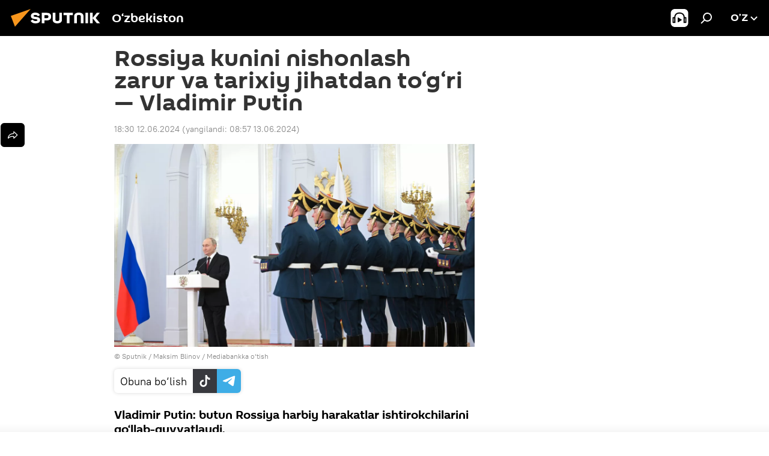

--- FILE ---
content_type: text/html; charset=utf-8
request_url: https://oz.sputniknews.uz/20240612/russia-kun-nishonlash-tarix-vladimir-putin-44345365.html
body_size: 17178
content:
<!DOCTYPE html><html lang="uz" data-lang="uzb" data-charset="Uzbek-Latin" dir="ltr"><head prefix="og: http://ogp.me/ns# fb: http://ogp.me/ns/fb# article: http://ogp.me/ns/article#"><title>Vladimir Putin vatandoshlarini Rossiya kuni bilan tabrikladi</title><meta name="description" content="Vladimir Putin: butun Rossiya harbiy harakatlar ishtirokchilarini qo‘llab-quvvatlaydi. 12.06.2024, Sputnik O‘zbekiston"><meta name="keywords" content="dunyo yangiliklari, dunyoda, rossiya, vladimir putin"><meta http-equiv="X-UA-Compatible" content="IE=edge,chrome=1"><meta http-equiv="Content-Type" content="text/html; charset=utf-8"><meta name="robots" content="index, follow, max-image-preview:large"><meta name="viewport" content="width=device-width, initial-scale=1.0, maximum-scale=1.0, user-scalable=yes"><meta name="HandheldFriendly" content="true"><meta name="MobileOptimzied" content="width"><meta name="referrer" content="always"><meta name="format-detection" content="telephone=no"><meta name="format-detection" content="address=no"><link rel="alternate" type="application/rss+xml" href="https://oz.sputniknews.uz/export/rss2/archive/index.xml"><link rel="canonical" href="https://oz.sputniknews.uz/20240612/russia-kun-nishonlash-tarix-vladimir-putin-44345365.html"><link rel="preload" as="image" href="https://cdn1.img.sputniknews.uz/img/07e8/06/0c/44344809_0:48:3072:1776_1920x0_80_0_0_0e0900c244dde4716f7f8a114ab2aa8a.jpg.webp" imagesrcset="https://cdn1.img.sputniknews.uz/img/07e8/06/0c/44344809_0:48:3072:1776_640x0_80_0_0_7322ee2d21187fb2b372a787fafc5528.jpg.webp 640w,https://cdn1.img.sputniknews.uz/img/07e8/06/0c/44344809_0:48:3072:1776_1280x0_80_0_0_d401fdf81908e208f49a3669b16eba27.jpg.webp 1280w,https://cdn1.img.sputniknews.uz/img/07e8/06/0c/44344809_0:48:3072:1776_1920x0_80_0_0_0e0900c244dde4716f7f8a114ab2aa8a.jpg.webp 1920w"><link rel="preconnect" href="https://cdn1.img.sputniknews.uz/images/"><link rel="dns-prefetch" href="https://cdn1.img.sputniknews.uz/images/"><link rel="alternate" hreflang="uz-Cyrl" href="https://sputniknews.uz/20240612/russia-kun-nishonlash-tarix-vladimir-putin-44345365.html"><link rel="alternate" hreflang="uz-Latn" href="https://oz.sputniknews.uz//20240612/russia-kun-nishonlash-tarix-vladimir-putin-44345365.html"><link rel="alternate" hreflang="x-default" href="https://sputniknews.uz/20240612/russia-kun-nishonlash-tarix-vladimir-putin-44345365.html"><link rel="apple-touch-icon" sizes="57x57" href="https://cdn1.img.sputniknews.uz/i/favicon/favicon-57x57.png"><link rel="apple-touch-icon" sizes="60x60" href="https://cdn1.img.sputniknews.uz/i/favicon/favicon-60x60.png"><link rel="apple-touch-icon" sizes="72x72" href="https://cdn1.img.sputniknews.uz/i/favicon/favicon-72x72.png"><link rel="apple-touch-icon" sizes="76x76" href="https://cdn1.img.sputniknews.uz/i/favicon/favicon-76x76.png"><link rel="apple-touch-icon" sizes="114x114" href="https://cdn1.img.sputniknews.uz/i/favicon/favicon-114x114.png"><link rel="apple-touch-icon" sizes="120x120" href="https://cdn1.img.sputniknews.uz/i/favicon/favicon-120x120.png"><link rel="apple-touch-icon" sizes="144x144" href="https://cdn1.img.sputniknews.uz/i/favicon/favicon-144x144.png"><link rel="apple-touch-icon" sizes="152x152" href="https://cdn1.img.sputniknews.uz/i/favicon/favicon-152x152.png"><link rel="apple-touch-icon" sizes="180x180" href="https://cdn1.img.sputniknews.uz/i/favicon/favicon-180x180.png"><link rel="icon" type="image/png" sizes="192x192" href="https://cdn1.img.sputniknews.uz/i/favicon/favicon-192x192.png"><link rel="icon" type="image/png" sizes="32x32" href="https://cdn1.img.sputniknews.uz/i/favicon/favicon-32x32.png"><link rel="icon" type="image/png" sizes="96x96" href="https://cdn1.img.sputniknews.uz/i/favicon/favicon-96x96.png"><link rel="icon" type="image/png" sizes="16x16" href="https://cdn1.img.sputniknews.uz/i/favicon/favicon-16x16.png"><link rel="manifest" href="/project_data/manifest.json?4"><meta name="msapplication-TileColor" content="#F4F4F4"><meta name="msapplication-TileImage" content="https://cdn1.img.sputniknews.uz/i/favicon/favicon-144x144.png"><meta name="theme-color" content="#F4F4F4"><link rel="shortcut icon" href="https://cdn1.img.sputniknews.uz/i/favicon/favicon.ico"><meta name="analytics:lang" content="uzb"><meta name="analytics:title" content="Vladimir Putin vatandoshlarini Rossiya kuni bilan tabrikladi"><meta name="analytics:keyw" content="common_dunyo-yangiliklari, world, geo_Rossija, person_Vladimir_Putin"><meta name="analytics:rubric" content=""><meta name="analytics:tags" content="Dunyo yangiliklari, Dunyoda, Rossiya, Vladimir Putin"><meta name="analytics:site_domain" content="oz.sputniknews.uz"><meta name="analytics:article_id" content="44345365"><meta name="analytics:url" content="https://oz.sputniknews.uz/20240612/russia-kun-nishonlash-tarix-vladimir-putin-44345365.html"><meta name="analytics:p_ts" content="1718199000"><meta name="analytics:author" content="Sputnik O‘zbekiston"><meta name="analytics:isscroll" content="0"><meta property="og:url" content="https://oz.sputniknews.uz/20240612/russia-kun-nishonlash-tarix-vladimir-putin-44345365.html"><meta property="og:title" content="Rossiya kunini nishonlash zarur va tarixiy jihatdan to‘g‘ri — Vladimir Putin"><meta property="og:description" content="Vladimir Putin: butun Rossiya harbiy harakatlar ishtirokchilarini qo‘llab-quvvatlaydi."><meta property="og:type" content="article"><meta property="og:site_name" content="Sputnik O‘zbekiston"><meta property="og:locale" content="uz_UZ"><meta property="og:image" content="https://cdn1.img.sputniknews.uz/img/07e8/06/0c/44344809_0:48:3072:1776_2072x0_60_0_0_2f3f14106405aecd85c6946b0e65f0df.jpg.webp"><meta property="og:image:width" content="2072"><meta name="relap-image" content="https://cdn1.img.sputniknews.uz/img/07e8/06/0c/44344809_0:48:3072:1776_2072x0_80_0_0_7e031c304a478efc90488e547923620b.jpg.webp"><meta name="twitter:card" content="summary_large_image"><meta name="twitter:image" content="https://cdn1.img.sputniknews.uz/img/07e8/06/0c/44344809_0:48:3072:1776_2072x0_60_0_0_2f3f14106405aecd85c6946b0e65f0df.jpg.webp"><meta property="article:published_time" content="20240612T1830+0500"><meta property="article:modified_time" content="20240613T0857+0500"><meta property="article:author" content="Sputnik O‘zbekiston"><link rel="author" href="https://oz.sputniknews.uz"><meta property="article:section" content="Yangiliklar"><meta property="article:tag" content="Dunyo yangiliklari"><meta property="article:tag" content="Dunyoda"><meta property="article:tag" content="Rossiya"><meta property="article:tag" content="Vladimir Putin"><meta name="relap-entity-id" content="44345365"><link rel="amphtml" href="https://oz.sputniknews.uz/amp/20240612/russia-kun-nishonlash-tarix-vladimir-putin-44345365.html"><link rel="preload" as="style" onload="this.onload=null;this.rel='stylesheet'" type="text/css" href="https://cdn1.img.sputniknews.uz/css/libs/fonts.min.css?911eb65935"><link rel="stylesheet" type="text/css" href="https://cdn1.img.sputniknews.uz/css/common.min.css?9149894256"><link rel="stylesheet" type="text/css" href="https://cdn1.img.sputniknews.uz/css/article.min.css?913fe17605"><script src="https://cdn1.img.sputniknews.uz/min/js/dist/head.js?9c9052ef3"></script><script data-iub-purposes="1">var _paq = _paq || []; (function() {var stackDomain = window.location.hostname.split('.').reverse();var domain = stackDomain[1] + '.' + stackDomain[0];_paq.push(['setCDNMask', new RegExp('cdn(\\w+).img.'+domain)]); _paq.push(['setSiteId', 'sputnik_uz']); _paq.push(['trackPageView']); _paq.push(['enableLinkTracking']); var d=document, g=d.createElement('script'), s=d.getElementsByTagName('script')[0]; g.type='text/javascript'; g.defer=true; g.async=true; g.src='//a.sputniknews.com/js/sputnik.js'; s.parentNode.insertBefore(g,s); } )();</script><script type="text/javascript" src="https://cdn1.img.sputniknews.uz/min/js/libs/banners/adfx.loader.bind.js?98d724fe2"></script><script>
                (window.yaContextCb = window.yaContextCb || []).push(() => {
                    replaceOriginalAdFoxMethods();
                    window.Ya.adfoxCode.hbCallbacks = window.Ya.adfoxCode.hbCallbacks || [];
                })
            </script><script>var endlessScrollFirst = 44345365; var endlessScrollUrl = '/services/article/infinity/'; var endlessScrollAlgorithm = ''; var endlessScrollQueue = [55143851, 55133602, 55139877, 55126462, 55115064, 55115849, 55116080, 55114663, 55114176, 55109270, 55107934, 55107186, 55099297, 55091624, 55084205];</script><script>var endlessScrollFirst = 44345365; var endlessScrollUrl = '/services/article/infinity/'; var endlessScrollAlgorithm = ''; var endlessScrollQueue = [55143851, 55133602, 55139877, 55126462, 55115064, 55115849, 55116080, 55114663, 55114176, 55109270, 55107934, 55107186, 55099297, 55091624, 55084205];</script></head><body id="body" data-ab="a" data-emoji="0" class="site_uz m-page-article "><div class="schema_org" itemscope="itemscope" itemtype="https://schema.org/WebSite"><meta itemprop="name" content="Sputnik O‘zbekiston"><meta itemprop="alternateName" content="Sputnik O‘zbekiston"><meta itemprop="description" content="Tezkor va rostgo‘y  mamlakat va jaxon yangiliklari haqida"><a itemprop="url" href="https://oz.sputniknews.uz" title="Sputnik O‘zbekiston"> </a><meta itemprop="image" content="https://oz.sputniknews.uz/i/logo/logo.png"></div><ul class="schema_org" itemscope="itemscope" itemtype="http://schema.org/BreadcrumbList"><li itemprop="itemListElement" itemscope="itemscope" itemtype="http://schema.org/ListItem"><meta itemprop="name" content="Sputnik O‘zbekiston"><meta itemprop="position" content="1"><meta itemprop="item" content="https://oz.sputniknews.uz"><a itemprop="url" href="https://oz.sputniknews.uz" title="Sputnik O‘zbekiston"> </a></li><li itemprop="itemListElement" itemscope="itemscope" itemtype="http://schema.org/ListItem"><meta itemprop="name" content="Yangiliklar"><meta itemprop="position" content="2"><meta itemprop="item" content="https://oz.sputniknews.uz/20240612/"><a itemprop="url" href="https://oz.sputniknews.uz/20240612/" title="Yangiliklar"> </a></li><li itemprop="itemListElement" itemscope="itemscope" itemtype="http://schema.org/ListItem"><meta itemprop="name" content="Rossiya kunini nishonlash zarur va tarixiy jihatdan to‘g‘ri — Vladimir Putin"><meta itemprop="position" content="3"><meta itemprop="item" content="https://oz.sputniknews.uz/20240612/russia-kun-nishonlash-tarix-vladimir-putin-44345365.html"><a itemprop="url" href="https://oz.sputniknews.uz/20240612/russia-kun-nishonlash-tarix-vladimir-putin-44345365.html" title="Rossiya kunini nishonlash zarur va tarixiy jihatdan to‘g‘ri — Vladimir Putin"> </a></li></ul><div class="container"><div class="banner m-before-header m-article-desktop" data-position="article_desktop_header" data-infinity="1"><aside class="banner__content"></aside></div><div class="banner m-before-header m-article-mobile" data-position="article_mobile_header" data-infinity="1"><aside class="banner__content"></aside></div></div><div class="page" id="page"><div id="alerts"><script type="text/template" id="alertAfterRegisterTemplate">
                    
                        <div class="auth-alert m-hidden" id="alertAfterRegister">
                            <div class="auth-alert__text">
                                <%- data.success_title %> <br />
                                <%- data.success_email_1 %>
                                <span class="m-email"></span>
                                <%- data.success_email_2 %>
                            </div>
                            <div class="auth-alert__btn">
                                <button class="form__btn m-min m-black confirmEmail">
                                    <%- data.send %>
                                </button>
                            </div>
                        </div>
                    
                </script><script type="text/template" id="alertAfterRegisterNotifyTemplate">
                    
                        <div class="auth-alert" id="alertAfterRegisterNotify">
                            <div class="auth-alert__text">
                                <%- data.golink_1 %>
                                <span class="m-email">
                                    <%- user.mail %>
                                </span>
                                <%- data.golink_2 %>
                            </div>
                            <% if (user.registerConfirmCount <= 2 ) {%>
                                <div class="auth-alert__btn">
                                    <button class="form__btn m-min m-black confirmEmail">
                                        <%- data.send %>
                                    </button>
                                </div>
                            <% } %>
                        </div>
                    
                </script></div><div class="anchor" id="anchor"><div class="header " id="header"><div class="m-relative"><div class="container m-header"><div class="header__wrap"><div class="header__name"><div class="header__logo"><a href="/" title="Sputnik O‘zbekiston"><svg xmlns="http://www.w3.org/2000/svg" width="176" height="44" viewBox="0 0 176 44" fill="none"><path class="chunk_1" fill-rule="evenodd" clip-rule="evenodd" d="M45.8073 18.3817C45.8073 19.5397 47.1661 19.8409 49.3281 20.0417C54.1074 20.4946 56.8251 21.9539 56.8461 25.3743C56.8461 28.7457 54.2802 30.9568 48.9989 30.9568C44.773 30.9568 42.1067 29.1496 41 26.5814L44.4695 24.5688C45.3754 25.9277 46.5334 27.0343 49.4005 27.0343C51.3127 27.0343 52.319 26.4296 52.319 25.5751C52.319 24.5665 51.6139 24.2163 48.3942 23.866C43.7037 23.3617 41.3899 22.0029 41.3899 18.5824C41.3899 15.9675 43.3511 13 48.9359 13C52.9611 13 55.6274 14.8095 56.4305 17.1746L53.1105 19.1358C53.0877 19.1012 53.0646 19.0657 53.041 19.0295C52.4828 18.1733 51.6672 16.9224 48.6744 16.9224C46.914 16.9224 45.8073 17.4758 45.8073 18.3817ZM67.4834 13.3526H59.5918V30.707H64.0279V26.0794H67.4484C72.1179 26.0794 75.0948 24.319 75.0948 19.6401C75.0854 15.3138 72.6199 13.3526 67.4834 13.3526ZM67.4834 22.206H64.0186V17.226H67.4834C69.8975 17.226 70.654 18.0291 70.654 19.6891C70.6587 21.6527 69.6524 22.206 67.4834 22.206ZM88.6994 24.7206C88.6994 26.2289 87.4924 27.0857 85.3794 27.0857C83.3178 27.0857 82.1597 26.2289 82.1597 24.7206V13.3526H77.7236V25.0264C77.7236 28.6477 80.7425 30.9615 85.4704 30.9615C89.9999 30.9615 93.1168 28.8601 93.1168 25.0264V13.3526H88.6808L88.6994 24.7206ZM136.583 13.3526H132.159V30.7023H136.583V13.3526ZM156.097 13.3526L149.215 21.9235L156.45 30.707H151.066L144.276 22.4559V30.707H139.85V13.3526H144.276V21.8021L151.066 13.3526H156.097ZM95.6874 17.226H101.221V30.707H105.648V17.226H111.181V13.3526H95.6874V17.226ZM113.49 18.7342C113.49 15.2134 116.458 13 121.085 13C125.715 13 128.888 15.0616 128.902 18.7342V30.707H124.466V18.935C124.466 17.6789 123.259 16.8734 121.146 16.8734C119.094 16.8734 117.926 17.6789 117.926 18.935V30.707H113.49V18.7342Z" fill="white"></path><path class="chunk_2" d="M41 7L14.8979 36.5862L8 18.431L41 7Z" fill="#F8961D"></path></svg></a></div><div class="header__project"><span class="header__project-title">O‘zbekiston</span></div></div><div class="header__controls" data-nosnippet=""><div class="share m-header" data-id="44345365" data-url="https://oz.sputniknews.uz/20240612/russia-kun-nishonlash-tarix-vladimir-putin-44345365.html" data-title="Rossiya kunini nishonlash zarur va tarixiy jihatdan to‘g‘ri — Vladimir Putin"></div><div class="header__menu"><span class="header__menu-item header__menu-item-radioButton" id="radioButton" data-stream="https://nfw.ria.ru/flv/audio.aspx?ID=68862011&amp;type=mp3"><svg class="svg-icon"><use xmlns:xlink="http://www.w3.org/1999/xlink" xlink:href="/i/sprites/package/inline.svg?63#radio2"></use></svg></span><span class="header__menu-item" data-modal-open="search"><svg class="svg-icon"><use xmlns:xlink="http://www.w3.org/1999/xlink" xlink:href="/i/sprites/package/inline.svg?63#search"></use></svg></span></div><div class="switcher "><div class="switcher__label"><span class="switcher__title">o’z</span><span class="switcher__icon"><svg class="svg-icon"><use xmlns:xlink="http://www.w3.org/1999/xlink" xlink:href="/i/sprites/package/inline.svg?63#arrowDown"></use></svg></span></div><div class="switcher__dropdown"><div translate="no" class="notranslate"><div class="switcher__list"><a href="https://uz.sputniknews.ru" class="switcher__link"><span class="switcher__project">Sputnik Uzbekistan</span><span class="switcher__abbr" data-abbr="rus">rus</span></a><a href="https://sputniknews.uz/20240612/russia-kun-nishonlash-tarix-vladimir-putin-44345365.html" class="switcher__link"><span class="switcher__project">Sputnik O‘zbekiston</span><span class="switcher__abbr" data-abbr="o‘zb">o‘zb</span></a><a href="https://oz.sputniknews.uz/" class="switcher__link m-selected"><span class="switcher__project">Sputnik Oʻzbekiston</span><span class="switcher__abbr" data-abbr="o’z">o’z</span><i class="switcher__accept"><svg class="svg-icon"><use xmlns:xlink="http://www.w3.org/1999/xlink" xlink:href="/i/sprites/package/inline.svg?63#ok"></use></svg></i></a></div></div></div></div></div></div></div></div></div></div><script>var GLOBAL = GLOBAL || {}; GLOBAL.translate = {}; GLOBAL.rtl = 0; GLOBAL.lang = "uzb"; GLOBAL.design = "uz"; GLOBAL.charset = "Uzbek-Latin"; GLOBAL.project = "sputnik_uz"; GLOBAL.htmlCache = 1; GLOBAL.translate.search = {}; GLOBAL.translate.search.notFound = "Hech narsa topilmadi"; GLOBAL.translate.search.stringLenght = "Qidirish uchun ko‘proq harf kiriting"; GLOBAL.www = "https://oz.sputniknews.uz"; GLOBAL.seo = {}; GLOBAL.seo.title = ""; GLOBAL.seo.keywords = ""; GLOBAL.seo.description = ""; GLOBAL.sock = {}; GLOBAL.sock.server = "https://cm.sputniknews.com/chat"; GLOBAL.sock.lang = "uzb"; GLOBAL.sock.project = "sputnik_uz"; GLOBAL.social = {}; GLOBAL.social.fbID = ""; GLOBAL.share = [ { name: 'vk', mobile: false },{ name: 'odnoklassniki', mobile: false },{ name: 'telegram', mobile: false },{ name: 'whatsapp', mobile: false },{ name: 'messenger', mobile: true },{ name: 'twitter', mobile: false } ]; GLOBAL.csrf_token = ''; GLOBAL.search = {}; GLOBAL.auth = {}; GLOBAL.auth.status = 'error'; GLOBAL.auth.provider = ''; GLOBAL.auth.twitter = '/id/twitter/request/'; GLOBAL.auth.facebook = '/id/facebook/request/'; GLOBAL.auth.vkontakte = '/id/vkontakte/request/'; GLOBAL.auth.google = '/id/google/request/'; GLOBAL.auth.ok = '/id/ok/request/'; GLOBAL.auth.apple = '/id/apple/request/'; GLOBAL.auth.moderator = ''; GLOBAL.user = {}; GLOBAL.user.id = ""; GLOBAL.user.emailActive = ""; GLOBAL.user.registerConfirmCount = 0; GLOBAL.article = GLOBAL.article || {}; GLOBAL.article.id = 44345365; GLOBAL.article.chat_expired = !!1; GLOBAL.chat = GLOBAL.chat || {}; GLOBAL.chat.show = !!1; GLOBAL.locale = {"convertDate":{"yesterday":"\u043a\u0435\u0447\u0430","hours":{"nominative":"%{s} \u0434\u0430\u049b\u0438\u049b\u0430 \u0430\u0432\u0432\u0430\u043b","genitive":"%{s} \u0434\u0430\u049b\u0438\u049b\u0430 \u043e\u043b\u0434\u0438\u043d"},"minutes":{"nominative":"%{s} \u0441\u043e\u0430\u0442 \u043e\u043b\u0434\u0438\u043d","genitive":"%{s} \u0441\u043e\u0430\u0442 \u043e\u043b\u0434\u0438\u043d"}},"js_templates":{"unread":"\u040e\u049b\u0438\u043b\u043c\u0430\u0433\u0430\u043d","you":"\u0421\u0438\u0437","author":"\u043c\u0443\u0430\u043b\u043b\u0438\u0444","report":"\u0428\u0438\u043a\u043e\u044f\u0442 \u049b\u0438\u043b\u0438\u0448","reply":"\u0416\u0430\u0432\u043e\u0431 \u049b\u0430\u0439\u0442\u0430\u0440\u0438\u0448","block":"\u0411\u043b\u043e\u043a\u043b\u0430\u0448","remove":"\u040e\u0447\u0438\u0440\u0438\u0448","closeall":"\u04b2\u0430\u043c\u043c\u0430\u0441\u0438\u043d\u0438 \u0451\u043f\u0438\u0448","notifications":"\u0411\u0438\u043b\u0434\u0438\u0440\u0438\u0448 \u0445\u0430\u0442\u0438","disable_twelve":"12 \u0441\u043e\u0430\u0442\u0433\u0430 \u045e\u0447\u0438\u0440\u0438\u0431 \u049b\u045e\u0439\u0438\u0448","new_message":"sputniknews-uz.com \u0434\u0430\u043d \u044f\u043d\u0433\u0438 \u0445\u0430\u0442","acc_block":"\u0410\u043a\u043a\u0430\u0443\u043d\u0442\u0438\u043d\u0433\u0438\u0437 \u0441\u0430\u0439\u0442 \u043c\u0430\u044a\u043c\u0443\u0440\u0438\u044f\u0442\u0438 \u0442\u043e\u043c\u043e\u043d\u0438\u0434\u0430\u043d \u0431\u043b\u043e\u043a\u043b\u0430\u043d\u0433\u0430\u043d","acc_unblock":"\u0410\u043a\u043a\u0430\u0443\u043d\u0442\u0438\u043d\u0433\u0438\u0437 \u0441\u0430\u0439\u0442 \u043c\u0430\u044a\u043c\u0443\u0440\u0438\u044f\u0442\u0438 \u0442\u043e\u043c\u043e\u043d\u0438\u0434\u0430\u043d \u0431\u043b\u043e\u043a\u0434\u0430\u043d \u0447\u0438\u049b\u0430\u0440\u0438\u043b\u0434\u0438","you_subscribe_1":"\u0421\u0438\u0437 ","you_subscribe_2":"\u043c\u0430\u0432\u0437\u0443\u0441\u0438\u0433\u0430 \u043e\u0431\u0443\u043d\u0430 \u0431\u045e\u043b\u0433\u0430\u043d\u0441\u0438\u0437. \u0428\u0430\u0445\u0441\u0438\u0439 \u043a\u0430\u0431\u0438\u043d\u0435\u0442\u0434\u0430 \u045e\u0437 \u043e\u0431\u0443\u043d\u0430\u043b\u0430\u0440\u0438\u043d\u0433\u0438\u0437\u043d\u0438 \u0431\u043e\u0448\u049b\u0430\u0440\u0438\u0448\u0438\u043d\u0433\u0438\u0437 \u043c\u0443\u043c\u043a\u0438\u043d","you_received_warning_1":"\u0421\u0438\u0437","you_received_warning_2":"\u043e\u0433\u043e\u04b3\u043b\u0430\u043d\u0442\u0438\u0440\u0438\u043b\u0434\u0438\u043d\u0433\u0438\u0437. \u0411\u043e\u0448\u049b\u0430\u043b\u0430\u0440 \u04b3\u0443\u0440\u043c\u0430\u0442 \u049b\u0438\u043b\u0438\u043d\u0433 \u0432\u0430 \u0438\u0437\u043e\u04b3 \u0451\u0437\u0438\u0448 \u049b\u043e\u0438\u0434\u0430\u043b\u0430\u0440\u0438\u043d\u0438 \u0431\u0443\u0437\u043c\u0430\u043d\u0433. \u0423\u0447\u0438\u043d\u0447\u0438 \u049b\u043e\u0438\u0434\u0430\u0431\u0443\u0437\u0430\u0440\u043b\u0438\u043a\u0434\u0430\u043d \u0441\u045e\u043d\u0433 12 \u0441\u043e\u0430\u0442\u0433\u0430 \u0431\u043b\u043e\u043a\u043b\u0430\u043d\u0430\u0441\u0438\u0437.","block_time":"\u0411\u043b\u043e\u043a\u043b\u0430\u0448 \u043c\u0443\u0434\u0434\u0430\u0442\u0438 ","hours":" \u0441\u043e\u0430\u0442","forever":"\u0431\u0430\u0442\u0430\u043c\u043e\u043c","feedback":"\u0411\u043e\u0493\u043b\u0430\u043d\u0438\u0448","my_subscriptions":"\u041e\u0431\u0443\u043d\u0430\u043b\u0430\u0440\u0438\u043c","rules":"\u041c\u0430\u049b\u043e\u043b\u0430\u043b\u0430\u0440\u0433\u0430 \u0438\u0437\u043e\u04b3 \u0451\u0437\u0438\u0448 \u049b\u043e\u0438\u0434\u0430\u043b\u0430\u0440\u0438","chat":"\u0427\u0430\u0442: ","chat_new_messages":"\u0427\u0430\u0442\u0434\u0430 \u044f\u043d\u0433\u0438 \u0445\u0430\u0431\u0430\u0440\u043b\u0430\u0440","chat_moder_remove_1":"\u0425\u0430\u0431\u0430\u0440\u0438\u043d\u0433\u0438\u0437 \u0441\u0430\u0439\u0442 \u043c\u0430\u044a\u043c\u0443\u0440\u0438\u044f\u0442\u0438 \u0442\u043e\u043c\u043e\u043d\u0438\u0434\u0430\u043d \u045e\u0447\u0438\u0440\u0438\u043b\u0434\u0438 ","chat_moder_remove_2":[],"chat_close_time_1":"\u0427\u0430\u0442\u0434\u0430 12 \u0441\u043e\u0430\u0442\u0434\u0430\u043d \u043e\u0440\u0442\u0438\u049b \u04b3\u0435\u0447 \u043a\u0438\u043c \u0451\u0437\u043c\u0430\u0434\u0438, \u0443 ","chat_close_time_2":" \u0441\u043e\u0430\u0442\u0434\u0430\u043d \u0441\u045e\u043d\u0433 \u0451\u043f\u0438\u043b\u0430\u0434\u0438","chat_new_emoji_1":"\u0425\u0430\u0442\u0438\u043d\u0433\u0438\u0437\u0433\u0430 \u044f\u043d\u0433\u0438 \u043c\u0443\u043d\u043e\u0441\u0430\u0431\u0430\u0442 \u0431\u0438\u043b\u0434\u0438\u0440\u0438\u043b\u0434\u0438 ","chat_new_emoji_2":[],"chat_message_reply_1":"\u0418\u0437\u043e\u04b3\u0438\u043d\u0433\u0438\u0437\u0433\u0430 ","chat_message_reply_2":" \u0422\u0430\u0448\u049b\u0438 \u04b3\u0430\u0432\u043e\u043b\u0430 \u043e\u0440\u049b\u0430\u043b\u0438 \u045e\u0442\u0438\u0448 ","emoji_1":"\u0401\u049b\u0434\u0438","emoji_2":"\u0425\u0430-\u0445\u0430","emoji_3":"\u0410\u0436\u0430\u0431\u043e","emoji_4":"\u041c\u0430\u044a\u044e\u0441","emoji_5":"\u0416\u0443\u0434\u0430 \u0451\u043c\u043e\u043d","emoji_6":"\u0401\u049b\u043c\u0430\u0434\u0438","site_subscribe_podcast":{"success":"\u0420\u0430\u04b3\u043c\u0430\u0442, \u0441\u0438\u0437 \u0442\u0430\u0440\u049b\u0430\u0442\u043c\u0430\u0433\u0430 \u043e\u0431\u0443\u043d\u0430 \u0431\u045e\u043b\u0434\u0438\u043d\u0433\u0438\u0437! \u0428\u0430\u0445\u0441\u0438\u0439 \u043a\u0430\u0431\u0438\u043d\u0435\u0442\u0434\u0430 \u043e\u0431\u0443\u043d\u0430\u043d\u0438 \u0441\u043e\u0437\u043b\u0430\u0448\u0438\u043d\u0433\u0438\u0437 \u0451\u043a\u0438 \u0431\u0435\u043a\u043e\u0440 \u049b\u0438\u043b\u0438\u0448\u0438\u043d\u0433\u0438\u0437 \u043c\u0443\u043c\u043a\u0438\u043d","subscribed":"\u0421\u0438\u0437 \u0430\u043b\u043b\u0430\u049b\u0430\u0447\u043e\u043d \u0443\u0448\u0431\u0443 \u0442\u0430\u0440\u049b\u0430\u0442\u043c\u0430\u0433\u0430 \u043e\u0431\u0443\u043d\u0430 \u0431\u045e\u043b\u0433\u0430\u043d\u0441\u0438\u0437.","error":[]}},"smartcaptcha":{"site_key":"ysc1_Zf0zfLRI3tRHYHJpbX6EjjBcG1AhG9LV0dmZQfJu8ba04c1b"}}; GLOBAL = {...GLOBAL, ...{"subscribe":{"email":"\u041f\u043e\u0447\u0442\u0430 \u043c\u0430\u043d\u0437\u0438\u043b\u0438\u043d\u0433\u0438\u0437","button":"\u041e\u0431\u0443\u043d\u0430 \u0431\u045e\u043b\u0438\u0448","send":"\u0420\u0430\u04b3\u043c\u0430\u0442, \u0441\u0438\u0437\u0433\u0430 \u043e\u0431\u0443\u043d\u0430\u043d\u0433\u0438\u0437\u043d\u0438 \u0442\u0430\u0441\u0434\u0438\u049b\u043b\u0430\u0448 \u0443\u0447\u0443\u043d \u04b3\u0430\u0432\u043e\u043b\u0430 \u0431\u0438\u043b\u0430\u043d \u0445\u0430\u0431\u0430\u0440 \u044e\u0431\u043e\u0440\u0438\u043b\u0434\u0438","subscribe":"\u0420\u0430\u04b3\u043c\u0430\u0442, \u0441\u0438\u0437 \u0442\u0430\u0440\u049b\u0430\u0442\u043c\u0430\u0433\u0430 \u043e\u0431\u0443\u043d\u0430 \u0431\u045e\u043b\u0434\u0438\u043d\u0433\u0438\u0437! \u0428\u0430\u0445\u0441\u0438\u0439 \u043a\u0430\u0431\u0438\u043d\u0435\u0442\u0434\u0430 \u043e\u0431\u0443\u043d\u0430\u043d\u0438 \u0441\u043e\u0437\u043b\u0430\u0448\u0438\u043d\u0433\u0438\u0437 \u0451\u043a\u0438 \u0431\u0435\u043a\u043e\u0440 \u049b\u0438\u043b\u0438\u0448\u0438\u043d\u0433\u0438\u0437 \u043c\u0443\u043c\u043a\u0438\u043d","confirm":"\u0421\u0438\u0437 \u0430\u043b\u043b\u0430\u049b\u0430\u0447\u043e\u043d \u0443\u0448\u0431\u0443 \u0442\u0430\u0440\u049b\u0430\u0442\u043c\u0430\u0433\u0430 \u043e\u0431\u0443\u043d\u0430 \u0431\u045e\u043b\u0433\u0430\u043d\u0441\u0438\u0437","registration":{"@attributes":{"button":"\u0420\u045e\u0439\u0445\u0430\u0442\u0434\u0430\u043d \u045e\u0442\u0438\u0448"}}}}}; GLOBAL.js = {}; GLOBAL.js.videoplayer = "https://cdn1.img.sputniknews.uz/min/js/dist/videoplayer.js?9651130d6"; GLOBAL.userpic = "/userpic/"; GLOBAL.gmt = ""; GLOBAL.tz = "+0500"; GLOBAL.projectList = [ { title: 'Xalqaro', country: [ { title: 'Inglizcha', url: 'https://sputnikglobe.com', flag: 'flags-INT', lang: 'International', lang2: 'English' }, ] }, { title: 'Yaqin Sharq', country: [ { title: 'Arabcha', url: 'https://sarabic.ae/', flag: 'flags-INT', lang: 'Sputnik عربي', lang2: 'Arabic' }, { title: 'Turkcha', url: 'https://anlatilaninotesi.com.tr/', flag: 'flags-TUR', lang: 'Türkiye', lang2: 'Türkçe' }, { title: 'Forscha', url: 'https://spnfa.ir/', flag: 'flags-INT', lang: 'Sputnik ایران', lang2: 'Persian' }, { title: 'Dari', url: 'https://sputnik.af/', flag: 'flags-INT', lang: 'Sputnik افغانستان', lang2: 'Dari' }, ] }, { title: 'Lotin Amerikasi', country: [ { title: 'Ispancha', url: 'https://noticiaslatam.lat/', flag: 'flags-INT', lang: 'Mundo', lang2: 'Español' }, { title: 'Portugalcha', url: 'https://noticiabrasil.net.br/', flag: 'flags-BRA', lang: 'Brasil', lang2: 'Português' }, ] }, { title: 'Janubiy Osiyo', country: [ { title: 'Hindcha', url: 'https://hindi.sputniknews.in', flag: 'flags-IND', lang: 'भारत', lang2: 'हिंदी' }, { title: 'Inglizcha', url: 'https://sputniknews.in', flag: 'flags-IND', lang: 'India', lang2: 'English' }, ] }, { title: 'Sharqiy va Janubi-Sharqiy Osiyo', country: [ { title: 'Vyetnamcha', url: 'https://kevesko.vn/', flag: 'flags-VNM', lang: 'Việt Nam', lang2: 'Tiếng Việt' }, { title: 'Yaponcha', url: 'https://sputniknews.jp/', flag: 'flags-JPN', lang: '日本', lang2: '日本語' }, { title: 'Xitoycha', url: 'https://sputniknews.cn/', flag: 'flags-CHN', lang: '中国', lang2: '中文' }, ] }, { title: 'Markaziy Osiyo', country: [ { title: 'Qozoqcha', url: 'https://sputnik.kz/', flag: 'flags-KAZ', lang: 'Qazaqstan', lang2: 'Qazaq tіlі' }, { title: 'Qirg‘izcha', url: 'https://sputnik.kg/', flag: 'flags-KGZ', lang: 'Kirgizstan', lang2: 'Kirgizcha' }, { title: 'O‘zbekcha', url: 'https://oz.sputniknews.uz/', flag: 'flags-UZB', lang: 'Oʻzbekiston', lang2: 'O‘zbekcha' }, { title: 'Tojikcha', url: 'https://sputnik.tj/', flag: 'flags-TJK', lang: 'Toҷikiston', lang2: 'Toҷikӣ' }, ] }, { title: 'Afrika', country: [ { title: 'Fransuzcha', url: 'https://fr.sputniknews.africa/', flag: 'flags-INT', lang: 'Afrique', lang2: 'Français' }, { title: 'Inglizcha', url: 'https://en.sputniknews.africa', flag: 'flags-INT', lang: 'Africa', lang2: 'English' }, ] }, { title: 'Kavkazorti', country: [ { title: 'Armancha', url: 'https://arm.sputniknews.ru/', flag: 'flags-ARM', lang: 'Արմենիա', lang2: 'Հայերեն' }, { title: 'Abxazcha', url: 'https://sputnik-abkhazia.info/', flag: 'flags-ABH', lang: 'Aҧsni', lang2: 'Aҧsishәala' }, { title: 'Osetincha', url: 'https://sputnik-ossetia.com/', flag: 'flags-OST', lang: 'Xussar Iriston', lang2: 'Ironau' }, { title: 'Gruzincha', url: 'https://sputnik-georgia.com/', flag: 'flags-GEO', lang: 'საქართველო', lang2: 'ქართული' }, { title: 'Ozarbayjoncha', url: 'https://sputnik.az/', flag: 'flags-AZE', lang: 'Azərbaycan', lang2: 'Azərbaycanca' }, ] }, { title: 'Yevropa', country: [ { title: 'Serbcha', url: 'https://sputnikportal.rs/', flag: 'flags-SRB', lang: 'Srbija', lang2: 'Srpski' }, { title: 'Ruscha', url: 'https://lv.sputniknews.ru/', flag: 'flags-LVA', lang: 'Latvija', lang2: 'Russkiy' }, { title: 'Ruscha', url: 'https://lt.sputniknews.ru/', flag: 'flags-LTU', lang: 'Lietuva', lang2: 'Russkiy' }, { title: 'Moldavancha', url: 'https://md.sputniknews.com/', flag: 'flags-MDA', lang: 'Moldova', lang2: 'Moldovenească' }, { title: 'Beloruscha', url: 'https://bel.sputnik.by/', flag: 'flags-BLR', lang: 'Belarus', lang2: 'Belaruski' } ] }, ];</script><div class="wrapper" id="endless" data-infinity-max-count="2"><div class="endless__item " data-infinity="1" data-supertag="0" data-remove-fat="0" data-advertisement-project="0" data-remove-advertisement="0" data-id="44345365" data-date="20240612" data-endless="1" data-domain="oz.sputniknews.uz" data-project="sputnik_uz" data-url="/20240612/russia-kun-nishonlash-tarix-vladimir-putin-44345365.html" data-full-url="https://oz.sputniknews.uz/20240612/russia-kun-nishonlash-tarix-vladimir-putin-44345365.html" data-title="Rossiya kunini nishonlash zarur va tarixiy jihatdan to‘g‘ri — Vladimir Putin" data-published="2024-06-12T18:30+0500" data-text-length="1812" data-keywords="dunyo yangiliklari, dunyoda, rossiya, vladimir putin" data-author="Sputnik O‘zbekiston" data-analytics-keyw="common_dunyo-yangiliklari, world, geo_Rossija, person_Vladimir_Putin" data-analytics-rubric="" data-analytics-tags="Dunyo yangiliklari, Dunyoda, Rossiya, Vladimir Putin" data-article-show="" data-chat-expired="" data-pts="1718199000" data-article-type="article" data-is-scroll="1" data-head-title="Rossiya kunini nishonlash zarur va tarixiy jihatdan to‘g‘ri — Vladimir Putin - Sputnik O‘zbekiston, 12.06.2024"><div class="container m-content"><div class="layout"><div class="article "><div class="article__meta" itemscope="" itemtype="https://schema.org/Article"><div itemprop="mainEntityOfPage">https://oz.sputniknews.uz/20240612/russia-kun-nishonlash-tarix-vladimir-putin-44345365.html</div><a itemprop="url" href="https://oz.sputniknews.uz/20240612/russia-kun-nishonlash-tarix-vladimir-putin-44345365.html" title="Rossiya kunini nishonlash zarur va tarixiy jihatdan to‘g‘ri — Vladimir Putin"></a><div itemprop="headline">Rossiya kunini nishonlash zarur va tarixiy jihatdan to‘g‘ri — Vladimir Putin</div><div itemprop="name">Rossiya kunini nishonlash zarur va tarixiy jihatdan to‘g‘ri — Vladimir Putin</div><div itemprop="alternateName">Sputnik O‘zbekiston</div><div itemprop="description">Vladimir Putin: butun Rossiya harbiy harakatlar ishtirokchilarini qo‘llab-quvvatlaydi. 12.06.2024, Sputnik O‘zbekiston</div><div itemprop="datePublished">2024-06-12T18:30+0500</div><div itemprop="dateCreated">2024-06-12T18:30+0500</div><div itemprop="dateModified">2024-06-13T08:57+0500</div><div itemprop="articleSection">dunyo yangiliklari</div><div itemprop="articleSection">dunyoda</div><div itemprop="articleSection">rossiya</div><div itemprop="articleSection">vladimir putin</div><div itemprop="associatedMedia">https://cdn1.img.sputniknews.uz/img/07e8/06/0c/44344809_0:48:3072:1776_1920x0_80_0_0_0e0900c244dde4716f7f8a114ab2aa8a.jpg.webp</div><div itemprop="articleBody">TOShKENT, 12-iyun — Sputnik. Rossiya davlatchiligi og‘ir, hatto fojiali davrlarni boshidan kechirdi. Bu haqda Rossiya prezidenti Vladimir Putin vatandoshlarini Rossiya kuni bilan tabriklash chog‘ida ma’lum qildi. Bugun Kremlda fan va texnika, adabiyot va san’at sohalaridagi davlat mukofotlari, shuningdek, 2023-yil uchun inson huquqlari va xayriya faoliyatidagi ulkan yutuqlari uchun hamda Mehnat Qahramonlariga oltin medallarni topshirish marosimi bo‘lib o‘tdi. Putinning qo‘shimcha qilishicha, Rossiya kunini nishonlash zarur va tarixiy jihatdan to‘g‘ri, chunki bu mamlakatning ming yillik yo‘lining davomiyligini anglatadi. Uning so‘zlariga ko‘ra, bugun mamlakat uchun og‘ir damlarda vatanparvarlik, Vatan taqdiri uchun mas’uliyat barchani yana bir bor birlashtirdi. Uning ta’kidlashicha, butun Rossiya harbiy harakatlar ishtirokchilarini qo‘llab-quvvatlaydi. "Mamlakatimiz oldida turgan keng ko‘lamli muammolarni faqat birgalikda hal qilish mumkin. Va bu yerda iste’dodli, aqlli, muvaffaqiyatli odamlarning shaxsiy namunasi katta rol o‘ynaydi, ular umumiy manfaat uchun qo‘lidan kelganini qilishga tayyor. Vatan taqdiriga bunday daxldorlik, kasbiga sadoqat, tinim bilmay olg‘a intilish har biringizga xosdir", — deya xulosa qildi u.</div><div itemprop="copyrightHolder" itemscope="" itemtype="http://schema.org/Organization"><div itemprop="name">Sputnik O‘zbekiston</div><a itemprop="url" href="https://oz.sputniknews.uz" title="Sputnik O‘zbekiston"> </a><div itemprop="email">info@sputniknews-uz.com</div><div itemprop="telephone">+74956456601</div><div itemprop="legalName">MIA „Rossiya Segodnya“</div><a itemprop="sameAs" href="https://vk.ru/sputnikuzb"> </a><a itemprop="sameAs" href="https://t.me/sputnik_lotin"> </a><a itemprop="sameAs" href="https://ok.ru/group/59786387062839"> </a><a itemprop="sameAs" href="https://t.me/sputnik_lotin"> </a><div itemprop="logo" itemscope="" itemtype="https://schema.org/ImageObject"><a itemprop="url" href="https://oz.sputniknews.uz/i/logo/logo.png" title="Sputnik O‘zbekiston"> </a><a itemprop="contentUrl" href="https://oz.sputniknews.uz/i/logo/logo.png" title="Sputnik O‘zbekiston"> </a><div itemprop="width">252</div><div itemprop="height">60</div></div></div><div itemprop="copyrightYear">2024</div><div itemprop="creator" itemscope="" itemtype="http://schema.org/Organization"><div itemprop="name">Sputnik O‘zbekiston</div><a itemprop="url" href="https://oz.sputniknews.uz" title="Sputnik O‘zbekiston"> </a><div itemprop="email">info@sputniknews-uz.com</div><div itemprop="telephone">+74956456601</div><div itemprop="legalName">MIA „Rossiya Segodnya“</div><a itemprop="sameAs" href="https://vk.ru/sputnikuzb"> </a><a itemprop="sameAs" href="https://t.me/sputnik_lotin"> </a><a itemprop="sameAs" href="https://ok.ru/group/59786387062839"> </a><a itemprop="sameAs" href="https://t.me/sputnik_lotin"> </a><div itemprop="logo" itemscope="" itemtype="https://schema.org/ImageObject"><a itemprop="url" href="https://oz.sputniknews.uz/i/logo/logo.png" title="Sputnik O‘zbekiston"> </a><a itemprop="contentUrl" href="https://oz.sputniknews.uz/i/logo/logo.png" title="Sputnik O‘zbekiston"> </a><div itemprop="width">252</div><div itemprop="height">60</div></div></div><div itemprop="genre">Yangiliklar</div><div itemprop="inLanguage">uz_UZ</div><div itemprop="sourceOrganization" itemscope="" itemtype="http://schema.org/Organization"><div itemprop="name">Sputnik O‘zbekiston</div><a itemprop="url" href="https://oz.sputniknews.uz" title="Sputnik O‘zbekiston"> </a><div itemprop="email">info@sputniknews-uz.com</div><div itemprop="telephone">+74956456601</div><div itemprop="legalName">MIA „Rossiya Segodnya“</div><a itemprop="sameAs" href="https://vk.ru/sputnikuzb"> </a><a itemprop="sameAs" href="https://t.me/sputnik_lotin"> </a><a itemprop="sameAs" href="https://ok.ru/group/59786387062839"> </a><a itemprop="sameAs" href="https://t.me/sputnik_lotin"> </a><div itemprop="logo" itemscope="" itemtype="https://schema.org/ImageObject"><a itemprop="url" href="https://oz.sputniknews.uz/i/logo/logo.png" title="Sputnik O‘zbekiston"> </a><a itemprop="contentUrl" href="https://oz.sputniknews.uz/i/logo/logo.png" title="Sputnik O‘zbekiston"> </a><div itemprop="width">252</div><div itemprop="height">60</div></div></div><div itemprop="image" itemscope="" itemtype="https://schema.org/ImageObject"><a itemprop="url" href="https://cdn1.img.sputniknews.uz/img/07e8/06/0c/44344809_0:48:3072:1776_1920x0_80_0_0_0e0900c244dde4716f7f8a114ab2aa8a.jpg.webp" title="Prezident Vladimir Putin vruchil gosnagradi laureatam gosudarstvennix premiy i Geroyam truda"></a><a itemprop="contentUrl" href="https://cdn1.img.sputniknews.uz/img/07e8/06/0c/44344809_0:48:3072:1776_1920x0_80_0_0_0e0900c244dde4716f7f8a114ab2aa8a.jpg.webp" title="Prezident Vladimir Putin vruchil gosnagradi laureatam gosudarstvennix premiy i Geroyam truda"></a><div itemprop="width">1920</div><div itemprop="height">1080</div><div itemprop="representativeOfPage">true</div></div><a itemprop="thumbnailUrl" href="https://cdn1.img.sputniknews.uz/img/07e8/06/0c/44344809_0:48:3072:1776_1920x0_80_0_0_0e0900c244dde4716f7f8a114ab2aa8a.jpg.webp"></a><div itemprop="image" itemscope="" itemtype="https://schema.org/ImageObject"><a itemprop="url" href="https://cdn1.img.sputniknews.uz/img/07e8/06/0c/44344809_0:0:2732:2048_1920x0_80_0_0_46b9a1b794c5b3d77cf0185f30407f3d.jpg.webp" title="Prezident Vladimir Putin vruchil gosnagradi laureatam gosudarstvennix premiy i Geroyam truda"></a><a itemprop="contentUrl" href="https://cdn1.img.sputniknews.uz/img/07e8/06/0c/44344809_0:0:2732:2048_1920x0_80_0_0_46b9a1b794c5b3d77cf0185f30407f3d.jpg.webp" title="Prezident Vladimir Putin vruchil gosnagradi laureatam gosudarstvennix premiy i Geroyam truda"></a><div itemprop="width">1920</div><div itemprop="height">1440</div><div itemprop="representativeOfPage">true</div></div><a itemprop="thumbnailUrl" href="https://cdn1.img.sputniknews.uz/img/07e8/06/0c/44344809_0:0:2732:2048_1920x0_80_0_0_46b9a1b794c5b3d77cf0185f30407f3d.jpg.webp">https://cdn1.img.sputniknews.uz/img/07e8/06/0c/44344809_0:0:2732:2048_1920x0_80_0_0_46b9a1b794c5b3d77cf0185f30407f3d.jpg.webp</a><div itemprop="image" itemscope="" itemtype="https://schema.org/ImageObject"><a itemprop="url" href="https://cdn1.img.sputniknews.uz/img/07e8/06/0c/44344809_110:0:2158:2048_1920x0_80_0_0_c20bddeb6b5da8688cb3608fa620ce9c.jpg.webp" title="Prezident Vladimir Putin vruchil gosnagradi laureatam gosudarstvennix premiy i Geroyam truda"></a><a itemprop="contentUrl" href="https://cdn1.img.sputniknews.uz/img/07e8/06/0c/44344809_110:0:2158:2048_1920x0_80_0_0_c20bddeb6b5da8688cb3608fa620ce9c.jpg.webp" title="Prezident Vladimir Putin vruchil gosnagradi laureatam gosudarstvennix premiy i Geroyam truda"></a><div itemprop="width">1920</div><div itemprop="height">1920</div><div itemprop="representativeOfPage">true</div></div><a itemprop="thumbnailUrl" href="https://cdn1.img.sputniknews.uz/img/07e8/06/0c/44344809_110:0:2158:2048_1920x0_80_0_0_c20bddeb6b5da8688cb3608fa620ce9c.jpg.webp" title="Prezident Vladimir Putin vruchil gosnagradi laureatam gosudarstvennix premiy i Geroyam truda"></a><div itemprop="publisher" itemscope="" itemtype="http://schema.org/Organization"><div itemprop="name">Sputnik O‘zbekiston</div><a itemprop="url" href="https://oz.sputniknews.uz" title="Sputnik O‘zbekiston"> </a><div itemprop="email">info@sputniknews-uz.com</div><div itemprop="telephone">+74956456601</div><div itemprop="legalName">MIA „Rossiya Segodnya“</div><a itemprop="sameAs" href="https://vk.ru/sputnikuzb"> </a><a itemprop="sameAs" href="https://t.me/sputnik_lotin"> </a><a itemprop="sameAs" href="https://ok.ru/group/59786387062839"> </a><a itemprop="sameAs" href="https://t.me/sputnik_lotin"> </a><div itemprop="logo" itemscope="" itemtype="https://schema.org/ImageObject"><a itemprop="url" href="https://oz.sputniknews.uz/i/logo/logo.png" title="Sputnik O‘zbekiston"> </a><a itemprop="contentUrl" href="https://oz.sputniknews.uz/i/logo/logo.png" title="Sputnik O‘zbekiston"> </a><div itemprop="width">252</div><div itemprop="height">60</div></div></div><div itemprop="author" itemscope="" itemtype="https://schema.org/Person"><div itemprop="name">Sputnik O‘zbekiston</div></div><div itemprop="keywords">dunyo yangiliklari, dunyoda, rossiya, vladimir putin</div><div itemprop="about" itemscope="" itemtype="https://schema.org/Thing"><div itemprop="name">dunyo yangiliklari, dunyoda, rossiya, vladimir putin</div></div></div><div class="article__header"><h1 class="article__title">Rossiya kunini nishonlash zarur va tarixiy jihatdan to‘g‘ri — Vladimir Putin</h1><div class="article__info " data-nosnippet=""><div class="article__info-date"><a href="/20240612/" class="" title="Yangiliklar arxivi" data-unixtime="1718199000">18:30 12.06.2024</a> <span class="article__info-date-modified " data-unixtime="1718251023"> (yangilandi: <span class="date">08:57 13.06.2024</span>)</span></div><div class="article__view" data-id="44345365"></div></div><div class="article__announce"><div class="media" data-media-tipe="ar16x9"><div class="media__size"><div class="photoview__open" data-photoview-group="44345365" data-photoview-src="https://cdn1.img.sputniknews.uz/img/07e8/06/0c/44344809_0:0:3072:2048_1440x900_80_0_1_0fd6d07b5b9a265b92f2ae7696aa985c.jpg.webp?source-sid=rian_photo" data-photoview-image-id="44344791" data-photoview-sharelink="https://oz.sputniknews.uz/20240612/russia-kun-nishonlash-tarix-vladimir-putin-44345365.html?share-img=44344791"><noindex><div class="photoview__open-info"><span class="photoview__copyright">© Sputnik  /  Maksim Blinov</span><span class="photoview__ext-link"> / <a href="https://sputnikmediabank.com/images/item/8704244" target="_blank" title="Mediabankka o‘tish">Mediabankka o‘tish</a></span><span class="photoview__desc-text">Prezident Vladimir Putin vruchil gosnagradi laureatam gosudarstvennix premiy i Geroyam truda</span></div></noindex><img media-type="ar16x9" data-source-sid="rian_photo" alt="Prezident Vladimir Putin vruchil gosnagradi laureatam gosudarstvennix premiy i Geroyam truda - Sputnik O‘zbekiston, 1920, 12.06.2024" title="Prezident Vladimir Putin vruchil gosnagradi laureatam gosudarstvennix premiy i Geroyam truda" src="https://cdn1.img.sputniknews.uz/img/07e8/06/0c/44344809_0:48:3072:1776_1920x0_80_0_0_0e0900c244dde4716f7f8a114ab2aa8a.jpg.webp" decoding="async" width="1920" height="1080" srcset="https://cdn1.img.sputniknews.uz/img/07e8/06/0c/44344809_0:48:3072:1776_640x0_80_0_0_7322ee2d21187fb2b372a787fafc5528.jpg.webp 640w,https://cdn1.img.sputniknews.uz/img/07e8/06/0c/44344809_0:48:3072:1776_1280x0_80_0_0_d401fdf81908e208f49a3669b16eba27.jpg.webp 1280w,https://cdn1.img.sputniknews.uz/img/07e8/06/0c/44344809_0:48:3072:1776_1920x0_80_0_0_0e0900c244dde4716f7f8a114ab2aa8a.jpg.webp 1920w"><script type="application/ld+json">
                    {
                        "@context": "http://schema.org",
                        "@type": "ImageObject",
                        "url": "https://cdn1.img.sputniknews.uz/img/07e8/06/0c/44344809_0:48:3072:1776_640x0_80_0_0_7322ee2d21187fb2b372a787fafc5528.jpg.webp",
                        
                            "thumbnail": [
                                
                                    {
                                        "@type": "ImageObject",
                                        "url": "https://cdn1.img.sputniknews.uz/img/07e8/06/0c/44344809_0:48:3072:1776_640x0_80_0_0_7322ee2d21187fb2b372a787fafc5528.jpg.webp",
                                        "image": "https://cdn1.img.sputniknews.uz/img/07e8/06/0c/44344809_0:48:3072:1776_640x0_80_0_0_7322ee2d21187fb2b372a787fafc5528.jpg.webp"
                                    },
                                    {
                                        "@type": "ImageObject",
                                        "url": "https://cdn1.img.sputniknews.uz/img/07e8/06/0c/44344809_0:0:2732:2048_640x0_80_0_0_7749c79c80aeacc12eee00768826d082.jpg.webp",
                                        "image": "https://cdn1.img.sputniknews.uz/img/07e8/06/0c/44344809_0:0:2732:2048_640x0_80_0_0_7749c79c80aeacc12eee00768826d082.jpg.webp"
                                    },
                                    {
                                        "@type": "ImageObject",
                                        "url": "https://cdn1.img.sputniknews.uz/img/07e8/06/0c/44344809_110:0:2158:2048_640x0_80_0_0_1a83b7a04c8ac8df5ef4bb238a1fc1e6.jpg.webp",
                                        "image": "https://cdn1.img.sputniknews.uz/img/07e8/06/0c/44344809_110:0:2158:2048_640x0_80_0_0_1a83b7a04c8ac8df5ef4bb238a1fc1e6.jpg.webp"
                                    }
                                
                            ],
                        
                        "width": 640,
                            "height": 360
                    }
                </script><script type="application/ld+json">
                    {
                        "@context": "http://schema.org",
                        "@type": "ImageObject",
                        "url": "https://cdn1.img.sputniknews.uz/img/07e8/06/0c/44344809_0:48:3072:1776_1280x0_80_0_0_d401fdf81908e208f49a3669b16eba27.jpg.webp",
                        
                            "thumbnail": [
                                
                                    {
                                        "@type": "ImageObject",
                                        "url": "https://cdn1.img.sputniknews.uz/img/07e8/06/0c/44344809_0:48:3072:1776_1280x0_80_0_0_d401fdf81908e208f49a3669b16eba27.jpg.webp",
                                        "image": "https://cdn1.img.sputniknews.uz/img/07e8/06/0c/44344809_0:48:3072:1776_1280x0_80_0_0_d401fdf81908e208f49a3669b16eba27.jpg.webp"
                                    },
                                    {
                                        "@type": "ImageObject",
                                        "url": "https://cdn1.img.sputniknews.uz/img/07e8/06/0c/44344809_0:0:2732:2048_1280x0_80_0_0_8f7b3a2c9b89fbd3e674dd563fe64bd8.jpg.webp",
                                        "image": "https://cdn1.img.sputniknews.uz/img/07e8/06/0c/44344809_0:0:2732:2048_1280x0_80_0_0_8f7b3a2c9b89fbd3e674dd563fe64bd8.jpg.webp"
                                    },
                                    {
                                        "@type": "ImageObject",
                                        "url": "https://cdn1.img.sputniknews.uz/img/07e8/06/0c/44344809_110:0:2158:2048_1280x0_80_0_0_cea33651fac49cc6f31c1c4472e4475e.jpg.webp",
                                        "image": "https://cdn1.img.sputniknews.uz/img/07e8/06/0c/44344809_110:0:2158:2048_1280x0_80_0_0_cea33651fac49cc6f31c1c4472e4475e.jpg.webp"
                                    }
                                
                            ],
                        
                        "width": 1280,
                            "height": 720
                    }
                </script><script type="application/ld+json">
                    {
                        "@context": "http://schema.org",
                        "@type": "ImageObject",
                        "url": "https://cdn1.img.sputniknews.uz/img/07e8/06/0c/44344809_0:48:3072:1776_1920x0_80_0_0_0e0900c244dde4716f7f8a114ab2aa8a.jpg.webp",
                        
                            "thumbnail": [
                                
                                    {
                                        "@type": "ImageObject",
                                        "url": "https://cdn1.img.sputniknews.uz/img/07e8/06/0c/44344809_0:48:3072:1776_1920x0_80_0_0_0e0900c244dde4716f7f8a114ab2aa8a.jpg.webp",
                                        "image": "https://cdn1.img.sputniknews.uz/img/07e8/06/0c/44344809_0:48:3072:1776_1920x0_80_0_0_0e0900c244dde4716f7f8a114ab2aa8a.jpg.webp"
                                    },
                                    {
                                        "@type": "ImageObject",
                                        "url": "https://cdn1.img.sputniknews.uz/img/07e8/06/0c/44344809_0:0:2732:2048_1920x0_80_0_0_46b9a1b794c5b3d77cf0185f30407f3d.jpg.webp",
                                        "image": "https://cdn1.img.sputniknews.uz/img/07e8/06/0c/44344809_0:0:2732:2048_1920x0_80_0_0_46b9a1b794c5b3d77cf0185f30407f3d.jpg.webp"
                                    },
                                    {
                                        "@type": "ImageObject",
                                        "url": "https://cdn1.img.sputniknews.uz/img/07e8/06/0c/44344809_110:0:2158:2048_1920x0_80_0_0_c20bddeb6b5da8688cb3608fa620ce9c.jpg.webp",
                                        "image": "https://cdn1.img.sputniknews.uz/img/07e8/06/0c/44344809_110:0:2158:2048_1920x0_80_0_0_c20bddeb6b5da8688cb3608fa620ce9c.jpg.webp"
                                    }
                                
                            ],
                        
                        "width": 1920,
                            "height": 1080
                    }
                </script></div></div><div class="media__copyright " data-nosnippet=""><div class="media__copyright-item m-copyright">© Sputnik  /  Maksim Blinov</div> / <div class="media__copyright-item m-buy"><a href="https://sputnikmediabank.com/images/item/8704244" target="_blank" title="Mediabankka o‘tish">Mediabankka o‘tish</a></div></div></div></div><div class="article__news-services-subscribe" data-modal-open="subscribe"><span class="article__news-services-subscribe-label">Obuna bo‘lish</span><ul class="article__news-services-subscribe-list"><li class="article__news-services-subscribe-item social-service" title="TikTok" data-name="tiktok"><svg class="svg-icon"><use xmlns:xlink="http://www.w3.org/1999/xlink" xlink:href="/i/sprites/package/inline.svg?63#tiktok"></use></svg></li><li class="article__news-services-subscribe-item social-service" title="Telegram" data-name="telegram"><svg class="svg-icon"><use xmlns:xlink="http://www.w3.org/1999/xlink" xlink:href="/i/sprites/package/inline.svg?63#telegram"></use></svg></li></ul></div><div class="article__announce-text">Vladimir Putin: butun Rossiya harbiy harakatlar ishtirokchilarini qo‘llab-quvvatlaydi. </div></div><div class="article__body"><div class="article__block" data-type="text"><div class="article__text"><strong>TOShKENT, 12-iyun — Sputnik.</strong> Rossiya davlatchiligi og‘ir, hatto fojiali davrlarni boshidan kechirdi. Bu haqda Rossiya prezidenti Vladimir Putin vatandoshlarini Rossiya kuni bilan tabriklash chog‘ida <a href="http://kremlin.ru/events/president/news/74260" target="_blank">ma’lum qildi.</a> </div></div><div class="article__block" data-type="text"><div class="article__text">Bugun Kremlda fan va texnika, adabiyot va san’at sohalaridagi davlat mukofotlari, shuningdek, 2023-yil uchun inson huquqlari va xayriya faoliyatidagi ulkan yutuqlari uchun hamda Mehnat Qahramonlariga oltin medallarni topshirish marosimi bo‘lib o‘tdi. </div></div><div class="article__block" data-type="quote"><div class="article__quote"><div class="article__quote-bg"><svg class="svg-icon"><use xmlns:xlink="http://www.w3.org/1999/xlink" xlink:href="/i/sprites/package/inline.svg?63#quotes"></use></svg><div class="article__quote-bg-line"></div></div><div class="article__quote-text">“Rossiya kuni bilan tabriklayman! Bu bizning Vatanimiz sharafiga bag‘ishlangan bayramdir. Biz uni yurtimizga hurmat, uning ko‘p asrlik tarixi, ajdodlarimiz vasiyatlari, erishgan yutuqlari va g‘alabalariga ehtirom bilan nishonlaymiz”, —  dedi Rossiya yetakchisi Kremlda davlat mukofotlarini topshirish marosimida. </div><div class="article__quote-info"><div class="elem-info"><div class="elem-info__share"><div class="share" data-id="44345365" data-url="https://oz.sputniknews.uz/20240612/russia-kun-nishonlash-tarix-vladimir-putin-44345365.html?share-block=44345467" data-title="“Rossiya kuni bilan tabriklayman! Bu bizning Vatanimiz sharafiga bag‘ishlangan bayramdir. Biz uni yurtimizga hurmat, uning ko‘p asrlik tarixi, ajdodlarimiz vasiyatlari, erishgan yutuqlari va g‘alabalariga ehtirom bilan nishonlaymiz”, —  dedi Rossiya yetakchisi Kremlda davlat mukofotlarini topshirish marosimida. "></div></div></div></div></div></div><div class="article__block" data-type="text"><div class="article__text">Putinning qo‘shimcha qilishicha, Rossiya kunini nishonlash zarur va tarixiy jihatdan to‘g‘ri, chunki bu mamlakatning ming yillik yo‘lining davomiyligini anglatadi. </div></div><div class="article__block" data-type="quote"><div class="article__quote"><div class="article__quote-bg"><svg class="svg-icon"><use xmlns:xlink="http://www.w3.org/1999/xlink" xlink:href="/i/sprites/package/inline.svg?63#quotes"></use></svg><div class="article__quote-bg-line"></div></div><div class="article__quote-text">“Rossiya davlatchiligi juda ko‘p og‘ir, hatto fojiali davrlarni boshidan kechirdi, lekin xalqimiz har doim barcha qiyinchilik, to‘siq va musibatlarni yengib o‘tdi, vatanning ulug‘vorligini yaratdi va oshirdi”, —  deya qayd etdi u. </div><div class="article__quote-info"><div class="elem-info"><div class="elem-info__share"><div class="share" data-id="44345365" data-url="https://oz.sputniknews.uz/20240612/russia-kun-nishonlash-tarix-vladimir-putin-44345365.html?share-block=44345468" data-title="“Rossiya davlatchiligi juda ko‘p og‘ir, hatto fojiali davrlarni boshidan kechirdi, lekin xalqimiz har doim barcha qiyinchilik, to‘siq va musibatlarni yengib o‘tdi, vatanning ulug‘vorligini yaratdi va oshirdi”, —  deya qayd etdi u. "></div></div></div></div></div></div><div class="article__block" data-type="text"><div class="article__text">Uning so‘zlariga ko‘ra, bugun mamlakat uchun og‘ir damlarda vatanparvarlik, Vatan taqdiri uchun mas’uliyat barchani yana bir bor birlashtirdi. </div></div><div class="article__block" data-type="quote"><div class="article__quote"><div class="article__quote-bg"><svg class="svg-icon"><use xmlns:xlink="http://www.w3.org/1999/xlink" xlink:href="/i/sprites/package/inline.svg?63#quotes"></use></svg><div class="article__quote-bg-line"></div></div><div class="article__quote-text"><p>“Bu tuyg‘ular har birimizga yaqin va azizdir, ular maxsus harbiy operatsiya ishtirokchilari uchun ishonchli tayanch bo‘lib xizmat qiladi”, — dedi Rossiya prezidenti.</p></div><div class="article__quote-info"><div class="elem-info"><div class="elem-info__share"><div class="share" data-id="44345365" data-url="https://oz.sputniknews.uz/20240612/russia-kun-nishonlash-tarix-vladimir-putin-44345365.html?share-block=44345469" data-title="“Bu tuyg‘ular har birimizga yaqin va azizdir, ular maxsus harbiy operatsiya ishtirokchilari uchun ishonchli tayanch bo‘lib xizmat qiladi”, — dedi Rossiya prezidenti."></div></div></div></div></div></div><div class="article__block" data-type="text"><div class="article__text">Uning ta’kidlashicha, butun Rossiya harbiy harakatlar ishtirokchilarini qo‘llab-quvvatlaydi. </div></div><div class="article__block" data-type="banner" data-position="desktop" data-hide-not-load="false"><div class="banner m-article-body m-article-desktop" data-position="article_desktop_content-1" data-infinity="1" data-changed-id="adfox_desktop_body_44345365"><aside class="banner__content"></aside></div><div class="banner__hidden"><a class="banner__hidden-button"></a></div></div><div class="article__block" data-type="banner" data-position="1" data-hide-not-load="false"><div class="banner m-article-body m-article-mobile" data-position="article_mobile_content-1" data-infinity="1" data-changed-id="adfox_mobile_body_1part_44345365"><aside class="banner__content"></aside></div></div><div class="article__block" data-type="text"><div class="article__text">"Mamlakatimiz oldida turgan keng ko‘lamli muammolarni faqat birgalikda hal qilish mumkin. Va bu yerda iste’dodli, aqlli, muvaffaqiyatli odamlarning shaxsiy namunasi katta rol o‘ynaydi, ular umumiy manfaat uchun qo‘lidan kelganini qilishga tayyor. Vatan taqdiriga bunday daxldorlik, kasbiga sadoqat, tinim bilmay olg‘a intilish har biringizga xosdir", — deya xulosa qildi u.</div></div></div><div class="article__footer"><div class="article__share"><div class="article__sharebar" data-nosnippet=""><span class="share m-article" data-id="44345365" data-url="https://oz.sputniknews.uz/20240612/russia-kun-nishonlash-tarix-vladimir-putin-44345365.html" data-title="Rossiya kunini nishonlash zarur va tarixiy jihatdan to‘g‘ri — Vladimir Putin" data-hideMore="true"></span></div></div><ul class="tags m-noButton m-mb20"><li class="tag  " data-sid="common_dunyo-yangiliklari" data-type="tag"><a href="/common_dunyo-yangiliklari/" class="tag__text" title="Dunyo yangiliklari">Dunyo yangiliklari</a></li><li class="tag  " data-sid="world" data-type="tag"><a href="/world/" class="tag__text" title="Dunyoda">Dunyoda</a></li><li class="tag  " data-sid="geo_Rossija" data-type="tag"><a href="/geo_Rossija/" class="tag__text" title="Rossiya">Rossiya</a></li><li class="tag  " data-sid="person_Vladimir_Putin" data-type="tag"><a href="/person_Vladimir_Putin/" class="tag__text" title="Vladimir Putin">Vladimir Putin</a></li></ul><div class="article__userbar-loader" data-nosnippet=""><span class="loader"><i></i></span></div></div></div><div class="sidebar"><div class="banner m-right-first m-article-desktop" data-position="article_desktop_right-1" data-infinity="1" data-changed-id="adfox_article_right_1_44345365"><aside class="banner__content"><iframe width="100%" height="500" src="https://uz.sputniknews.ru/files/tgparser/sputnik_uz_oz.html" frameborder="0"></iframe>
<br />
<br /></aside></div><div class="banner m-right-second m-article-desktop m-fixed-top" data-position="article_desktop_right-2" data-infinity="1" data-changed-id="adfox_article_right_2_44345365"><aside class="banner__content"></aside></div></div></div></div></div></div><div class="footer"><div class="container"><div class="footer__topline"><div class="footer__logo"><i class="footer__logo-icon"><img src="https://cdn1.img.sputniknews.uz/i/logo/logo.svg" width="170" height="43" alt="Sputnik O‘zbekiston"></i><span class="footer__logo-title">O‘zbekiston</span></div><div class="footer__menu"><div class="footer__menu-item"><a href="/news/" class="footer__menu-link" title="Yangiliklar">Yangiliklar</a></div><div class="footer__menu-item"><a href="/politics/" class="footer__menu-link" title="Siyosat">Siyosat</a></div><div class="footer__menu-item"><a href="/world/" class="footer__menu-link" title="Dunyoda">Dunyoda</a></div><div class="footer__menu-item"><a href="/economy/" class="footer__menu-link" title="Iqtisod">Iqtisod</a></div><div class="footer__menu-item"><a href="/society/" class="footer__menu-link" title="Jamiyat">Jamiyat</a></div><div class="footer__menu-item"><a href="/Men_migrantman_31082017/" class="footer__menu-link" title="Migratsiya">Migratsiya</a></div><div class="footer__menu-item"><a href="/culture/" class="footer__menu-link" title="Madaniyat">Madaniyat</a></div><div class="footer__menu-item"><a href="/sport/" class="footer__menu-link" title="Sport">Sport</a></div><div class="footer__menu-item"><a href="/columnists/" class="footer__menu-link" title="Kolumnistlar">Kolumnistlar</a></div><div class="footer__menu-item"><a href="/analytics/" class="footer__menu-link" title="Analitika">Analitika</a></div></div></div></div><div class="container"><div class="footer__social" data-nosnippet=""><a target="_blank" href="https://t.me/sputnik_lotin" class="footer__social-button" title="Telegram"><i class="footer__social-icon m-telegram"><svg class="svg-icon"><use xmlns:xlink="http://www.w3.org/1999/xlink" xlink:href="/i/sprites/package/inline.svg?63#telegram"></use></svg></i><span class="footer__social-title">Telegram</span></a></div></div><div class="footer__background"><div class="container"><div class="footer__grid"><div class="footer__content"><ul class="footer__nav"><li class="footer__nav-item" data-id="4728012"><a href="/docs/contacts.html" class="footer__nav-link" title="Bog‘lanish" target="_blank" rel="noopener">Bog‘lanish</a></li><li class="footer__nav-item" data-id="4349966"><a href="/docs/index.html" class="footer__nav-link" title="Loyiha haqida" target="_blank" rel="noopener">Loyiha haqida</a></li><li class="footer__nav-item" data-id="9576139"><a href="/docs/terms_of_use.html" class="footer__nav-link" title="Foydalanish shartlari" target="_blank" rel="noopener">Foydalanish shartlari</a></li><li class="footer__nav-item" data-id="11177640"><a href="/company_news/" class="footer__nav-link" title="Kompaniyalar xabarlari" target="_blank" rel="noopener">Kompaniyalar xabarlari</a></li><li class="footer__nav-item" data-id="33357844"><a href="/docs/privacy_policy.html" class="footer__nav-link" title="Mahfiylik siyosati" target="_blank" rel="noopener">Mahfiylik siyosati</a></li><li class="footer__nav-item" data-id="33357988"><a href="/docs/cookie_policy.html" class="footer__nav-link" title="Cookie-dan foydalanish va avtomatik loglash Siyosati" target="_blank" rel="noopener">Cookie-dan foydalanish va avtomatik loglash Siyosati</a></li><li class="footer__nav-item" data-id="35349009"><button class="footer__nav-link" title="Bog‘lanish" data-modal-open="feedbackprivacy">Bog‘lanish</button></li></ul><div class="footer__information"></div></div><div class="footer__apps" data-nosnippet=""><a target="_blank" rel="noopener" class="footer__apps-link m-google" style="margin-left:0" title="Android APK" href="https://sputnik-apk.ru/sputnik.apk"><img src="/i/apps/android_apk.svg" alt="Android APK"></a></div><div class="footer__copyright" data-nosnippet="">© 2026 Sputnik  
            
                Barcha huquqlar himoyalangan. 18+
            
        </div></div></div></div></div><script src="https://cdn1.img.sputniknews.uz/min/js/dist/footer.js?991aa009e"></script><script>
                var player_locale = {
                    
                        "LIVE": "LIVE",
                        "Play Video": "Videoni ko‘rish",
                        "Play": "Ko‘rish",
                        "Pause": "To‘xtatish",
                        "Current Time": "Hozirgi vaqt",
                        "Duration Time": "Davomiyligi",
                        "Remaining Time": "Qolgan vaqt",
                        "Stream Type": "Oqim turi",
                        "Loaded": "Yuklash",
                        "Progress": "Progress",
                        "Fullscreen": "To‘liq ekran",
                        "Non-Fullscreen": "To‘lik ekrandan chiqish",
                        "Mute": "Ovozsiz",
                        "Unmute": "Ovoz bilan",
                        "Playback Rate": "Ko‘rish tezligi ",
                        "Close Modal Dialog": "Yopish",
                        "Close": "Yopish",
                        "Download": "Yuklab olish",
                        "Subscribe": "Obuna bo‘lish",
                        "More": "Barcha epizodni ko‘rish",
                        "About": "Video haqida",
                        "You aborted the media playback": "Videoni ko‘rishni to‘xtatdingiz",
                        "A network error caused the media download to fail part-way.": "Tarmoq xatosi video yuklab olishda uzilishga sabab bo‘ldi",
                        "The media could not be loaded, either because the server or network failed or because the format is not supported.": "Tarmoq yoki server uzilish sababli videoni yuklab bo‘lmaydi yoki format to‘g‘ri kelmaydi",
                        "The media playback was aborted due to a corruption problem or because the media used features your browser did not support.": "Video shikastlangan yoki video brauzeringiz sababli to‘xtatildi",
                        "No compatible source was found for this media.": "Bu video uchun mos manbalar mavjud emas.",
                        "The media is encrypted and we do not have the keys to decrypt it.": "Video shifrlangan va bizda uni ochish uchun kalit yo‘q",
                        "Download video": "Yuklab olish",
                        "Link": "Link",
                        "Copy Link": "Copy Link",
                        "Get Code": "Get Code",
                        "Views": "Views",
                        "Repeat": "Repeat"
                };
            
            if ( document.querySelectorAll('.video-js').length && !window.videojs ) {
                loadJS("https://cdn1.img.sputniknews.uz/min/js/dist/videoplayer.js?9651130d6", function() {
                    
                        videojs.addLanguage("uz", player_locale);
                    
                });
            }
        </script><script async="async" src="https://cdn1.img.sputniknews.uz/min/js/libs/locale/uz.js?95ebacadd"></script><script async="async" src="https://cdn1.img.sputniknews.uz/min/js/dist/article.js?9c527ad8?110000016611"></script><script src="/project_data/firebase-config.js"></script><script src="https://cdn1.img.sputniknews.uz/min/js/dist/firebase.js?9ff581753"></script><script data-iub-purposes="1" src="https://cdn1.img.sputniknews.uz/min/js/firebase/fbcheck2.min.js?9f8bee56c"></script><script>
                if (typeof lazyloadScript === 'function') {
                    lazyloadScript(".article__vk", function() {
                       (function(d, s, id) { var js, fjs = d.getElementsByTagName(s)[0]; if (d.getElementById(id)) return; js = d.createElement(s); js.id = id; js.src = "https://vk.ru/js/api/openapi.js?168"; fjs.parentNode.insertBefore(js, fjs); }(document, 'script', 'vk_openapi_js'));
                    });
                }
            </script><script async="async" type="text/javascript" src="https://platform.twitter.com/widgets.js"></script><script async="async" type="text/javascript" src="https://connect.facebook.net/en_US/sdk.js#xfbml=1&amp;version=v3.2"></script><script async="async" type="text/javascript" src="//www.instagram.com/embed.js"></script><script async="async" type="text/javascript" src="https://www.tiktok.com/embed.js"></script>
            
                <!--LiveInternet counter--><script type="text/javascript"><!--
                new Image().src = "//counter.yadro.ru/hit;RS_Total/Sputniki_Total/Sputnik/Sputnik_uz?r"+
                escape(document.referrer)+((typeof(screen)=="undefined")?"":
                ";s"+screen.width+"*"+screen.height+"*"+(screen.colorDepth?
                screen.colorDepth:screen.pixelDepth))+";u"+escape(document.URL)+
                ";h"+escape(document.title.substring(0,80))+
                ";"+Math.random();//--></script><!--/LiveInternet-->
            
        
            
            
            
        
            
            <!-- Yandex.Metrika counter -->
            <script type="text/javascript" >
               (function(m,e,t,r,i,k,a){m[i]=m[i]||function(){(m[i].a=m[i].a||[]).push(arguments)};
               m[i].l=1*new Date();
               for (var j = 0; j < document.scripts.length; j++) {if (document.scripts[j].src === r) { return; }}
               k=e.createElement(t),a=e.getElementsByTagName(t)[0],k.async=1,k.src=r,a.parentNode.insertBefore(k,a)})
               (window, document, "script", "https://mc.yandex.ru/metrika/tag.js", "ym");

               ym(27498912, "init", {
                    clickmap:true,
                    trackLinks:true,
                    accurateTrackBounce:true,
                    webvisor:true
               });
            </script>
            <noscript><div><img src="https://mc.yandex.ru/watch/27498912" style="position:absolute; left:-9999px;" alt="" /></div></noscript>
            <!-- /Yandex.Metrika counter -->
            
        </div><div class="widgets" id="widgets"><div class="widgets_size" id="widgetsSize"><div class="container m-relative"><div class="lenta-mini"><div class="lenta-mini__title">Yangiliklar lentasi</div><div class="lenta-mini__counter color-bg m-zero js__counter-lenta">0</div></div></div><div class="widgets__r"><div class="widgets__r-slide"><div class="widgets__r-bg"><div class="widgets__r-live m-view-list" id="widgetRLive"></div></div></div></div><div class="widgets__l" id="widgetLeft"><div class="widgets__l-slide"><div class="widgets__l-bg" id="projectWrapper"><script type="text/template" id="project">
            
                <div class="project__place">
                    <div class="project__place-scroll">
                        <% for (let i = 0; i < data.length; i++) { %>
                            <div class="project__place-region">
                                <%- data[i].title %>
                            </div>
                            <% for (let j = 0; j < data[i].country.length; j++) { %>
                                 <a href="<%- data[i].country[j].url.trim() %>">
                                    <span>
                                        <svg class="svg-icon">
                                            <use xmlns:xlink="http://www.w3.org/1999/xlink" xlink:href="<%- ria.getIcon(data[i].country[j].flag.trim()) %>"></use>
                                        </svg>
                                    </span>
                                    <span><%- data[i].country[j].lang.trim() %></span>
                                    <span><%- data[i].country[j].lang2.trim() %></span>
                                    <span>
                                        <%- data[i].country[j].title.trim() %>
                                    </span>
                                </a>
                            <% } %>
                        <% } %>
                    </div>
                </div>
            
            </script></div></div></div><div class="widgets__hide"></div><div class="widgets__b" id="widgetBottom"><div class="widgets__b-slide"><div class="widgets__b-cover js__toggle-lenta"></div></div></div></div></div><div class="photoview" id="photoView"><div class="photoview__back"></div><div class="photoview__sub"><div class="photoview__prev"><div class="photoview__indent"><img class="photoview__loader" src="https://cdn1.img.sputniknews.uz/i/loader.svg?"><img class="photoview__img"></div></div><div class="photoview__next"><div class="photoview__indent"><img class="photoview__loader" src="https://cdn1.img.sputniknews.uz/i/loader.svg?"><img class="photoview__img"></div></div></div><div class="photoview__active"><div class="photoview__indent"><img class="photoview__loader" src="https://cdn1.img.sputniknews.uz/i/loader.svg?"><img class="photoview__img"></div></div><a class="photoview__btn-prev" title="prev"><i><svg class="svg-icon"><use xmlns:xlink="http://www.w3.org/1999/xlink" xlink:href="/i/sprites/package/inline.svg?63#arrowLeft"></use></svg></i></a><a class="photoview__btn-next" title="next"><i><svg class="svg-icon"><use xmlns:xlink="http://www.w3.org/1999/xlink" xlink:href="/i/sprites/package/inline.svg?63#arrowRight"></use></svg></i></a><div class="photoview__can-hide"><div class="photoview__desc m-disabled"><span class="photoview__desc-more"><i><svg class="svg-icon"><use xmlns:xlink="http://www.w3.org/1999/xlink" xlink:href="/i/sprites/package/inline.svg?63#arrowUp"></use></svg></i><i><svg class="svg-icon"><use xmlns:xlink="http://www.w3.org/1999/xlink" xlink:href="/i/sprites/package/inline.svg?63#arrowDown"></use></svg></i></span><div class="photoview__desc-over"><div class="photoview__desc-size"></div><div class="photoview__desc-text"></div></div></div><div class="photoview__media-info"><div class="photoview__media-overflow"><div class="photoview__copyright"></div><div class="photoview__ext-link"></div></div></div><div class="photoview__index-view"><span></span></div><div class="photoview__social"><div class="share" data-id="" data-url="" data-title=""></div></div></div><a class="photoview__btn-close" title="close"><i><svg class="svg-icon"><use xmlns:xlink="http://www.w3.org/1999/xlink" xlink:href="/i/sprites/package/inline.svg?63#close"></use></svg></i></a></div><div id="modals"></div><div class="notifications" id="notifications"></div></body></html>
